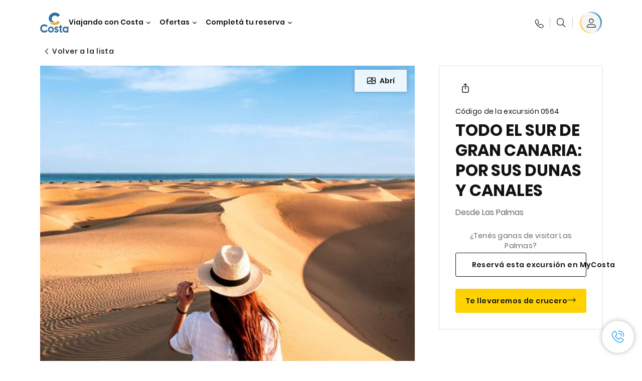

--- FILE ---
content_type: text/css
request_url: https://www.costacruceros.com/etc.clientlibs/settings/wcm/designs/costa/explorebook/resources/css/shorexDetail.1768410556629.css
body_size: 7739
content:
.shorex-fullscreen-gallery{--fs-slide-height:428px;background:#fff;bottom:0;box-sizing:border-box;left:0;overflow-x:hidden;overflow-y:auto;padding:76px 0 48px;position:fixed;right:0;top:0;z-index:1001}.shorex-fullscreen-gallery .shorex-fullscreen-gallery__wrapper{height:100%;transition:opacity .2s ease-out}.shorex-fullscreen-gallery .shorex-fullscreen-gallery__wrapper .swiper-pagination{padding-right:8px;width:auto!important}.shorex-fullscreen-gallery .shorex-fullscreen-gallery__close{align-items:center;background:transparent;border:none;color:#111;cursor:pointer;display:inline-flex;font-family:Poppins-500,Open-Sans-500,Arial,Helvetica,sans-serif;font-size:.875rem;font-weight:400;justify-content:center;letter-spacing:.05em;line-height:1.375rem;outline:none;padding:0}.shorex-fullscreen-gallery .shorex-fullscreen-gallery__close span{display:none}.shorex-fullscreen-gallery .shorex-fullscreen-gallery__close:before{content:"\e983";font-family:Icomoon;font-size:1rem;height:24px;line-height:1.5rem;width:24px}.shorex-fullscreen-gallery .shorex-fullscreen-gallery__close{position:absolute;right:16px;top:24px}.shorex-fullscreen-gallery .fullscreen-gallery-container{position:relative}.shorex-fullscreen-gallery .pagination-group{align-items:center;align-self:center;bottom:0;display:flex;justify-content:center;left:50%;position:absolute;transform:translateX(-50%)}.shorex-fullscreen-gallery .swiper-container{height:100%;margin-bottom:auto;margin-top:auto}.shorex-fullscreen-gallery .swiper-pagination{position:relative;white-space:nowrap}.shorex-fullscreen-gallery .swiper-button-next-custom,.shorex-fullscreen-gallery .swiper-button-prev-custom{align-items:center;background:#fff;border:.1px solid #e0e0e0;border-radius:50%;box-shadow:0 0 12px 0 rgba(0,0,0,.08);cursor:pointer;display:flex;height:32px;justify-content:center;width:32px}.shorex-fullscreen-gallery .swiper-button-next-custom:after,.shorex-fullscreen-gallery .swiper-button-prev-custom:after{color:#292929;content:"\e980";font-family:Icomoon;font-size:.75rem}.shorex-fullscreen-gallery .swiper-button-next-custom.slick-prev:after,.shorex-fullscreen-gallery .swiper-button-next-custom.swiper-button-prev-custom:after,.shorex-fullscreen-gallery .swiper-button-next-custom.swiper-button-prev:after,.shorex-fullscreen-gallery .swiper-button-prev-custom.slick-prev:after,.shorex-fullscreen-gallery .swiper-button-prev-custom.swiper-button-prev-custom:after,.shorex-fullscreen-gallery .swiper-button-prev-custom.swiper-button-prev:after{margin-right:2px;margin-top:-1.5px;transform:rotate(180deg)}.shorex-fullscreen-gallery .swiper-button-next-custom.slick-next:after,.shorex-fullscreen-gallery .swiper-button-next-custom.swiper-button-next-custom:after,.shorex-fullscreen-gallery .swiper-button-next-custom.swiper-button-next:after,.shorex-fullscreen-gallery .swiper-button-prev-custom.slick-next:after,.shorex-fullscreen-gallery .swiper-button-prev-custom.swiper-button-next-custom:after,.shorex-fullscreen-gallery .swiper-button-prev-custom.swiper-button-next:after{margin-left:2px;margin-top:1.5px}.shorex-fullscreen-gallery .swiper-button-next-custom.swiper-button-disabled,.shorex-fullscreen-gallery .swiper-button-prev-custom.swiper-button-disabled{visibility:hidden}@media (min-width:1552px){.shorex-fullscreen-gallery .swiper-button-next-custom,.shorex-fullscreen-gallery .swiper-button-prev-custom{height:40px;width:40px}}.shorex-fullscreen-gallery .swiper-button-next-custom,.shorex-fullscreen-gallery .swiper-button-prev-custom{position:absolute;top:50%;transform:translateY(-16px);z-index:1}.shorex-fullscreen-gallery .swiper-button-prev-custom{left:32px}.shorex-fullscreen-gallery .swiper-button-next-custom{right:32px}.shorex-fullscreen-gallery .swiper-slide{max-width:100%}@media (min-width:1200px){.shorex-fullscreen-gallery .swiper-slide{max-width:1200px}}@media (min-width:1440px){.shorex-fullscreen-gallery .swiper-slide{max-width:1440px}}.shorex-fullscreen-gallery .swiper-slide{box-sizing:border-box;display:flex;flex-direction:column;height:calc(100% - 100px);justify-content:center;padding:0 16px}.shorex-fullscreen-gallery .swiper-slide figure{display:flex;flex-direction:column;margin:0;max-height:100%}.shorex-fullscreen-gallery .swiper-slide figure .amp-video,.shorex-fullscreen-gallery .swiper-slide figure .image-lazy-loader,.shorex-fullscreen-gallery .swiper-slide figure .videoplayer,.shorex-fullscreen-gallery .swiper-slide picture{display:block;height:100%}.shorex-fullscreen-gallery .swiper-slide img,.shorex-fullscreen-gallery .swiper-slide video{display:block;max-height:100%;-o-object-fit:contain;object-fit:contain}.shorex-fullscreen-gallery .swiper-slide img{width:100%}.shorex-fullscreen-gallery .swiper-slide video{margin:0 auto;max-width:100%;width:auto}.shorex-fullscreen-gallery .swiper-slide figcaption{color:#353d40;display:inline-flex;font-family:Poppins-400,Open-Sans-400,Arial,Helvetica,sans-serif;font-size:.875rem;font-weight:400;letter-spacing:.02em;line-height:1.375rem;margin-top:16px}.shorex-fullscreen-gallery .swiper-slide figcaption:before{background:currentColor;content:"";flex-shrink:0;height:1px;margin-right:8px;margin-top:11px;width:27px}@media only screen and (max-height:657px) and (min-width:1366px){.shorex-fullscreen-gallery{padding:24px 0!important}}@media (min-width:1025px){.shorex-fullscreen-gallery{--fs-slide-height:636px;padding:48px 0}}@media only screen and (min-device-width:375px) and (max-device-width:812px) and (orientation:landscape){.shorex-fullscreen-gallery .shorex-fullscreen-gallery__wrapper{min-height:400px}}@media (min-width:768px){.shorex-fullscreen-gallery{padding:96px 0 48px}.shorex-fullscreen-gallery .shorex-fullscreen-gallery__close{left:48px;right:auto;top:48px}.shorex-fullscreen-gallery .shorex-fullscreen-gallery__close span{display:inline-block}.shorex-fullscreen-gallery .shorex-fullscreen-gallery__close:before{content:"\e93c";font-family:Icomoon;font-size:.625rem;height:16px;line-height:1rem;margin-right:8px;width:16px}.shorex-fullscreen-gallery .swiper-slide{padding:0 48px}}@media (min-width:1024px){.shorex-fullscreen-gallery{align-items:flex-start;display:flex;flex-direction:column;margin:0 auto;padding:48px 0 76px}.shorex-fullscreen-gallery .shorex-fullscreen-gallery__close{box-sizing:border-box;margin-left:auto;margin-right:auto;padding-left:20px;padding-right:20px}@media (min-width:768px){.shorex-fullscreen-gallery .shorex-fullscreen-gallery__close{padding-left:48px;padding-right:48px}}@media (min-width:1024px){.shorex-fullscreen-gallery .shorex-fullscreen-gallery__close{padding-left:80px;padding-right:80px}}@media (min-width:1552px){.shorex-fullscreen-gallery .shorex-fullscreen-gallery__close{max-width:1392px;padding-left:0;padding-right:0}}.shorex-fullscreen-gallery .shorex-fullscreen-gallery__close{justify-content:flex-start;left:0;margin:0 auto 24px;position:relative;right:0;top:0;width:100%}.shorex-fullscreen-gallery .shorex-fullscreen-gallery__wrapper{align-items:flex-end;display:flex;flex:1;flex-direction:column;height:auto;width:100%}.shorex-fullscreen-gallery .swiper-container{height:auto;padding-bottom:24px}.shorex-fullscreen-gallery .swiper-slide{height:auto;justify-content:flex-start;margin:0;padding:0 16px;width:auto}.shorex-fullscreen-gallery .swiper-slide figure{display:flex;height:auto}.shorex-fullscreen-gallery .swiper-slide figcaption{margin-top:24px}.shorex-fullscreen-gallery .swiper-slide picture{background:transparent;display:block;height:auto}.shorex-fullscreen-gallery .swiper-slide img,.shorex-fullscreen-gallery .swiper-slide video{display:block;height:66vh;max-height:var(--fs-slide-height);max-width:100%;min-height:400px;-o-object-fit:cover;object-fit:cover;width:auto}}@media (min-width:1440px){.shorex-fullscreen-gallery .swiper-button-prev-custom{left:219px}.shorex-fullscreen-gallery .swiper-button-next-custom{right:219px}}@media (min-width:1552px){.shorex-fullscreen-gallery .swiper-slide{padding:0 24px}.shorex-fullscreen-gallery .swiper-button-prev-custom{left:195px}.shorex-fullscreen-gallery .swiper-button-next-custom{right:195px}}@media (min-width:1680px){.shorex-fullscreen-gallery .swiper-button-prev-custom{left:146px}.shorex-fullscreen-gallery .swiper-button-next-custom{right:146px}}.shorex-gallery{display:flex;flex-direction:column;position:relative}.shorex-gallery .shorex-gallery__container{border-radius:1px;height:100%;max-height:250px;overflow:hidden}.shorex-gallery .shorex-gallery__fullscreen-btn{align-items:center;-webkit-backdrop-filter:blur(10px);backdrop-filter:blur(10px);background:hsla(0,0%,100%,.84);border:none;border-radius:1px;box-shadow:0 0 8px rgba(0,0,0,.25);color:#111;cursor:pointer;display:none;font-family:Poppins-500,Open-Sans-500,Arial,Helvetica,sans-serif;font-size:.875rem;font-weight:400;justify-content:center;letter-spacing:.05em;line-height:1.375rem;margin:16px;outline:none;padding:13px 24px;position:absolute;right:0;top:0;z-index:1}.shorex-gallery .shorex-gallery__fullscreen-btn:before{content:"\e98d";font-family:Icomoon;font-size:.625rem;height:16px;line-height:1rem;margin-right:9px;width:16px}@media (min-width:768px){.shorex-gallery:not(.shorex-gallery--detail-page) .shorex-gallery__container .shorex-gallery__composition{aspect-ratio:16/9}}@media (min-width:1024px){.shorex-gallery:not(.shorex-gallery--detail-page) .shorex-gallery__container .shorex-gallery__composition{aspect-ratio:16/9}}.shorex-gallery .shorex-gallery__composition{display:flex}.shorex-gallery .shorex-gallery__composition .shorex-gallery__composition-col{display:flex;flex-basis:0;flex-direction:column;flex-grow:1}.shorex-gallery .shorex-gallery__composition .shorex-gallery__composition-image{flex-grow:1;height:50%}.shorex-gallery .shorex-gallery__composition .shorex-gallery__composition-image img{display:block;height:100%;-o-object-fit:cover;object-fit:cover;width:100%}.shorex-gallery .shorex-gallery__composition .shorex-gallery__composition-col.col--video{position:relative}.shorex-gallery .shorex-gallery__composition .shorex-gallery__composition-col.col--video .shorex-gallery__composition-video{bottom:0;height:100%;left:0;position:absolute;right:0;top:0}.shorex-gallery .shorex-gallery__composition .shorex-gallery__composition-col.col--video .shorex-gallery__composition-video .videoplayer,.shorex-gallery .shorex-gallery__composition .shorex-gallery__composition-col.col--video .shorex-gallery__composition-video .videoplayer .amp-video{height:100%}.shorex-gallery .shorex-gallery__composition .shorex-gallery__composition-col.col--video .shorex-gallery__composition-video .videoplayer video{height:100%;-o-object-fit:cover;object-fit:cover;width:100%}.shorex-gallery .shorex-gallery__slider{aspect-ratio:16/9;height:100%;position:relative}.shorex-gallery .shorex-gallery__slider .slick-list,.shorex-gallery .shorex-gallery__slider .slick-slider,.shorex-gallery .shorex-gallery__slider .slick-track{height:100%}.shorex-gallery .shorex-gallery__slider .shorex-gallery__slide{height:100%;position:relative}.shorex-gallery .shorex-gallery__slider .shorex-gallery__slide img{display:inline-block;height:100%;-o-object-fit:cover;object-fit:cover;width:100%}.shorex-gallery .shorex-gallery__slider .shorex-gallery__slide .videoplayer,.shorex-gallery .shorex-gallery__slider .shorex-gallery__slide .videoplayer .amp-video{height:100%}.shorex-gallery .shorex-gallery__slider .shorex-gallery__slide .videoplayer video{height:100%;-o-object-fit:cover;object-fit:cover;width:100%}.shorex-gallery .shorex-gallery__slider .shorex-gallery__slide .shorex-gallery__video-poster{background:#fff;bottom:0;left:0;opacity:1;position:absolute;right:0;top:0;transition:opacity .5s ease-out;z-index:1}.shorex-gallery .shorex-gallery__slider .shorex-gallery__slide .shorex-gallery__video-poster.is--hidden{opacity:0;pointer-events:none}.shorex-gallery .shorex-gallery__slider .shorex-gallery__slide .shorex-gallery__video-poster img{display:block;height:100%;-o-object-fit:cover;object-fit:cover;width:100%}.shorex-gallery .shorex-gallery__slider .shorex-gallery__slide.slick-cloned .shorex-gallery__video-poster{opacity:0;pointer-events:none}.shorex-gallery .shorex-gallery__slider .slick-dots{align-items:center;bottom:20px;display:flex!important;justify-content:center;left:16px;list-style:none;margin:0;padding:0;position:absolute;right:16px;z-index:1}.shorex-gallery .shorex-gallery__slider .slick-dots li{flex-grow:1;height:32px;position:relative}.shorex-gallery .shorex-gallery__slider .slick-dots li+li{margin-left:8px}.shorex-gallery .shorex-gallery__slider .slick-dots li span{background:#fff;bottom:0;display:block;height:2px;left:0;position:absolute;transform:scaleX(0);transform-origin:left;width:100%}.shorex-gallery .shorex-gallery__slider .slick-dots li button{background:transparent;border:none;display:block;font-size:0;height:100%;opacity:.6;padding:0;position:relative;width:100%}.shorex-gallery .shorex-gallery__slider .slick-dots li button:before{background:#fff;bottom:0;content:"";height:2px;left:0;position:absolute;width:100%}.shorex-gallery .shorex-gallery__slider .slick-dots li.slick-active{position:relative}.shorex-gallery .shorex-gallery__slider .slick-dots li.slick-active span{animation:scale-x-fill 10s linear 0s 1 forwards}.shorex-gallery .shorex-gallery__tags{display:flex;flex-wrap:nowrap;margin-left:-16px;margin-right:-16px;overflow:auto;padding-top:16px;-ms-overflow-style:none;scrollbar-width:none}.shorex-gallery .shorex-gallery__tags::-webkit-scrollbar{display:none}.shorex-gallery .shorex-gallery__tags .shorex-gallery__tag-wrapper+.shorex-gallery__tag-wrapper{margin-left:8px}.shorex-gallery .shorex-gallery__tags .shorex-gallery__tag-wrapper:first-child{padding-left:16px}.shorex-gallery .shorex-gallery__tags .shorex-gallery__tag-wrapper:last-child{padding-right:16px}.shorex-gallery .shorex-gallery__tags .shorex-gallery__tag{align-items:center;background:#fff;border:0 solid transparent;border-radius:4px;color:#111;display:inline-flex;font-family:Poppins-500,Open-Sans-500,Arial,Helvetica,sans-serif;font-size:.75rem;font-weight:400;letter-spacing:.01em;line-height:.9375rem;padding:4px 8px}.shorex-gallery .shorex-gallery__tags .shorex-gallery__tag.is--highlighted,.shorex-gallery .shorex-gallery__tags .shorex-gallery__tag[data-is-highlighted=true]{background:#ffd100}.shorex-gallery .shorex-gallery__tags .shorex-gallery__tag{border:1px solid #ccc;border-radius:1px;white-space:nowrap}.shorex-gallery .shorex-gallery__tags .shorex-gallery__tag.is--highlighted{text-transform:uppercase}.shorex-gallery.is--colored-badge .shorex-gallery__tags{flex-direction:row;flex-wrap:wrap}.shorex-gallery.is--colored-badge .shorex-gallery__tags .shorex-gallery__tag{align-items:center;background:#fff;border:0 solid transparent;border-radius:4px;color:#111;display:inline-flex;font-family:Poppins-500,Open-Sans-500,Arial,Helvetica,sans-serif;font-size:.875rem;font-weight:400;letter-spacing:.0175rem;line-height:1.1875rem;padding:4px 8px}.shorex-gallery.is--colored-badge .shorex-gallery__tags .shorex-gallery__tag.shorex-gallery__tag--with-color:before{background-color:var(--tag-bullet-color);border-radius:50%;content:"";flex-shrink:0;height:9px;margin-left:3.52px;margin-right:7.52px;width:9px}.shorex-gallery.is--colored-badge .shorex-gallery__tags .shorex-gallery__tag.shorex-gallery__tag--highlighted-with-color{background-color:var(--tag-highlight-color);color:var(--filter-text-color)}@keyframes scale-x-fill{0%{transform:scaleX(0)}to{transform:scaleX(1)}}@media (min-width:768px){.shorex-gallery.shorex-gallery--detail-page .shorex-gallery__container .shorex-gallery__composition:not(.has--3-img):not(.has--video){aspect-ratio:16/9}.shorex-gallery.shorex-gallery--detail-page .shorex-gallery__container .shorex-gallery__composition.has--3-img{height:auto}.shorex-gallery.shorex-gallery--detail-page .shorex-gallery__container .shorex-gallery__composition.has--3-img .shorex-gallery__composition-col:first-child{flex:0 0 auto;max-width:none;position:relative;width:66.38%}.shorex-gallery.shorex-gallery--detail-page .shorex-gallery__container .shorex-gallery__composition.has--3-img .shorex-gallery__composition-col:first-child:after{content:"";display:block;padding-bottom:100%}.shorex-gallery.shorex-gallery--detail-page .shorex-gallery__container .shorex-gallery__composition.has--3-img .shorex-gallery__composition-col:first-child>*{bottom:0;height:100%;left:0;position:absolute;right:0;top:0}.shorex-gallery.shorex-gallery--detail-page .shorex-gallery__container .shorex-gallery__composition.has--3-img .shorex-gallery__composition-col:last-child{width:33.62%}.shorex-gallery.shorex-gallery--detail-page .shorex-gallery__container .shorex-gallery__composition.has--video{height:auto}.shorex-gallery.shorex-gallery--detail-page .shorex-gallery__container .shorex-gallery__composition.has--video .shorex-gallery__composition-col:first-child{width:62.66%}.shorex-gallery.shorex-gallery--detail-page .shorex-gallery__container .shorex-gallery__composition.has--video .shorex-gallery__composition-col:first-child .shorex-gallery__composition-image{position:relative}.shorex-gallery.shorex-gallery--detail-page .shorex-gallery__container .shorex-gallery__composition.has--video .shorex-gallery__composition-col:first-child .shorex-gallery__composition-image img{bottom:0;left:0;position:absolute;right:0;top:0}.shorex-gallery.shorex-gallery--detail-page .shorex-gallery__container .shorex-gallery__composition.has--video .shorex-gallery__composition-col:last-child{flex:0 0 auto;max-width:none;width:37.34%}.shorex-gallery.shorex-gallery--detail-page .shorex-gallery__container .shorex-gallery__composition.has--video .shorex-gallery__composition-col:last-child:after{content:"";display:block;padding-bottom:177.77778%}}@media (min-width:1440px){.shorex-gallery.shorex-gallery--detail-page .shorex-gallery__container .shorex-gallery__composition:not(.has--3-img):not(.has--video){height:616px}}.shorex-gallery.shorex-gallery--detail-page .shorex-gallery__slider{height:263px;position:relative}.shorex-gallery.shorex-gallery--detail-page .shorex-gallery__slider:after{background:linear-gradient(1turn,hsla(0,0%,9%,.39),transparent 53.65%,hsla(0,0%,8%,.329));background-blend-mode:multiply,normal;bottom:0;content:"";left:0;pointer-events:none;position:absolute;right:0;top:0}.shorex-gallery.shorex-gallery--detail-page .shorex-gallery__tags{margin-left:0;margin-right:0}@media (min-width:768px){.shorex-gallery .shorex-gallery__fullscreen-btn{display:inline-flex}.shorex-gallery .shorex-gallery__container{margin-left:-48px;margin-right:-48px;max-height:514px;min-height:514px}.shorex-gallery .shorex-gallery__tags{bottom:0;flex-wrap:wrap;left:0;margin:-4px;overflow:visible;padding:16px 16px 16px 0}.shorex-gallery .shorex-gallery__tags .shorex-gallery__tag-wrapper:first-child{padding-left:0}.shorex-gallery .shorex-gallery__tags .shorex-gallery__tag-wrapper:last-child{padding-right:0}.shorex-gallery .shorex-gallery__tags .shorex-gallery__tag-wrapper{margin:4px}.shorex-gallery .shorex-gallery__tags .shorex-gallery__tag-wrapper+.shorex-gallery__tag-wrapper{margin-left:4px}.shorex-gallery .shorex-gallery__tags .shorex-gallery__tag.is--highlighted{text-transform:none}.shorex-drawer-content__detail .shorex-drawer-content__detail-wrapper .shorex-gallery .shorex-gallery__container{margin-left:0;margin-right:0;max-height:none;min-height:auto}}@media (min-width:1024px){.shorex-gallery .shorex-gallery__container{margin-left:0;margin-right:0;max-height:none;min-height:0;min-height:auto}.shorex-gallery .shorex-gallery__tags{padding-left:16px;position:absolute}:root .shorex-fullscreen-gallery .swiper-container .swiper-button-next-custom,:root .shorex-fullscreen-gallery .swiper-container .swiper-button-prev-custom{opacity:1;pointer-events:all}:root .shorex-fullscreen-gallery .swiper-container .swiper-button-next-custom:before,:root .shorex-fullscreen-gallery .swiper-container .swiper-button-prev-custom:before{content:""}:root .shorex-fullscreen-gallery .swiper-container .swiper-button-next-custom:active,:root .shorex-fullscreen-gallery .swiper-container .swiper-button-prev-custom:active{height:40px;width:40px}.shorex-gallery.shorex-gallery--detail-page .shorex-gallery__container .shorex-gallery__composition.has--3-img{aspect-ratio:16/9}.shorex-gallery.shorex-gallery--detail-page .shorex-gallery__container .shorex-gallery__composition.has--3-img .shorex-gallery__composition-col:first-child{position:static;width:100%}}.shorex-infobox{background:#f5f5f5;margin-top:16px}.shorex-infobox .shorex-infobox__wrapper{padding:24px}.shorex-infobox .shorex-infobox__item-wrapper+.shorex-infobox__item-wrapper{margin-top:16px}.shorex-infobox .shorex-infobox__item{align-items:center;display:flex}.shorex-infobox .shorex-infobox__item .shorex-infobox__item-icon{display:inline-flex;flex-grow:0;flex-shrink:0;margin-right:16px;width:32px}.shorex-infobox .shorex-infobox__item .shorex-infobox__item-content{font-family:Poppins-400,Open-Sans-400,Arial,Helvetica,sans-serif;font-size:.875rem;font-weight:400;letter-spacing:.02em;line-height:1.1865rem;width:100%}.shorex-infobox .shorex-infobox__item .shorex-infobox__item-content>p{margin:0}.shorex-infobox .shorex-infobox__item .shorex-infobox__item-content b,.shorex-infobox .shorex-infobox__item .shorex-infobox__item-content strong{font-family:Poppins-500,Open-Sans-500,Arial,Helvetica,sans-serif;font-size:1rem;font-weight:400;letter-spacing:.02em;line-height:1.4rem}@media (min-width:1024px){.shorex-infobox.shorex-infobox--large{margin-top:0}.shorex-infobox.shorex-infobox--large .shorex-infobox__wrapper{display:flex;margin-left:-8px;margin-right:-8px;padding:32px 24px}.shorex-infobox.shorex-infobox--large .shorex-infobox__item-wrapper{flex:1;margin:0 8px}.shorex-infobox.shorex-infobox--large .shorex-infobox__item-wrapper+.shorex-infobox__item-wrapper{margin-top:0}.shorex-infobox.shorex-infobox--large .shorex-infobox__item{align-items:flex-start}.shorex-infobox.shorex-infobox--large .shorex-infobox__item .shorex-infobox__item-icon{flex-shrink:0}.shorex-infobox.shorex-infobox--large .shorex-infobox__item .shorex-infobox__item-content b,.shorex-infobox.shorex-infobox--large .shorex-infobox__item .shorex-infobox__item-content strong{display:block}}.shorex-natgeobox{background:#111;color:#fff;font-family:Poppins-400,Open-Sans-400,Arial,Helvetica,sans-serif;font-size:.875rem;font-weight:400;letter-spacing:.02em;line-height:1.25rem;margin-bottom:-16px;margin-top:16px;padding:32px 24px}.shorex-natgeobox .shorex-natgeobox__logo img{display:inline-flex;margin-bottom:16px;max-width:166px}.shorex-natgeobox .shorex-natgeobox__text p{margin:0}.shorex-natgeobox .shorex-natgeobox__guide-info{align-items:center;background:transparent;border:0;color:inherit;cursor:pointer;display:flex;font-family:inherit;font-size:inherit;letter-spacing:inherit;line-height:inherit;margin-top:16px;padding:0;text-align:left}.shorex-natgeobox .shorex-natgeobox__guide-title strong{font-family:Poppins-500,Open-Sans-500,Arial,Helvetica,sans-serif;font-size:.875rem;font-weight:400;letter-spacing:0;line-height:1.0625rem}.shorex-natgeobox .shorex-natgeobox__guide-img{border-radius:100%;height:54px;margin-right:16px;overflow:hidden;width:54px}.shorex-natgeobox .shorex-natgeobox__guide-img img{display:inline-flex;height:100%;-o-object-fit:cover;object-fit:cover;width:100%}.shorex-natgeobox .shorex-natgeobox__guide-icon{align-self:flex-start;height:24px;margin-right:16px;width:24px}.shorex-natgeobox .shorex-natgeobox__guide-icon img{display:inline-flex;max-width:100%}.shorex-natgeobox .shorex-natgeobox__guide-tooltip{background:#fff;bottom:0;box-shadow:0 0 32px rgba(0,0,0,.32);color:#111;left:0;padding:24px 16px;pointer-events:none;position:absolute;right:0;transform:translateY(100%);transition:transform .25s ease-out,opacity .25s ease-out;z-index:82}.shorex-natgeobox .shorex-natgeobox__guide-tooltip.is--show{pointer-events:auto;transform:translateY(0)}.shorex-natgeobox .shorex-natgeobox__guide-tooltip p{margin:0}.shorex-natgeobox .shorex-natgeobox__guide-tooltip .shorex-natgeobox__guide-tooltip-close{position:absolute;right:16px;top:24px}.shorex-natgeobox .shorex-natgeobox__guide-tooltip .shorex-natgeobox__guide-tooltip-close:after{color:#111;content:"\E93B";font-family:Icomoon;font-size:.625rem;font-weight:700}.shorex-natgeobox .shorex-natgeobox__guide-tooltip .shorex-natgeobox__guide-tooltip-title{font-family:Poppins-600,Open-Sans-600,Arial,Helvetica,sans-serif;font-size:.875rem;font-weight:400;letter-spacing:.02em;line-height:1.375rem;margin-bottom:24px}@media (min-width:1024px){.shorex-natgeobox.shorex-natgeobox--large{margin-bottom:0;margin-top:0}}.shorex-natgeobox.shorex-natgeobox--large .shorex-natgeobox__guide-tooltip{position:fixed}@media (min-width:768px){.shorex-natgeobox:not(.shorex-natgeobox--large){display:flex}.shorex-natgeobox .shorex-natgeobox__logo{flex-shrink:0;margin-right:24px}.shorex-natgeobox .shorex-natgeobox__guide{cursor:pointer;position:relative}.shorex-natgeobox .shorex-natgeobox__guide .shorex-natgeobox__guide-tooltip{border-radius:1px;bottom:auto;left:-8px;max-width:396px;opacity:0;position:absolute;top:calc(100% + 20px);transform:translateY(20px);z-index:3}.shorex-natgeobox .shorex-natgeobox__guide .shorex-natgeobox__guide-tooltip.is--show{opacity:1;transform:translateY(0)}.shorex-natgeobox .shorex-natgeobox__guide .shorex-natgeobox__guide-tooltip .shorex-natgeobox__guide-tooltip-close,.shorex-natgeobox .shorex-natgeobox__guide .shorex-natgeobox__guide-tooltip .shorex-natgeobox__guide-tooltip-title{display:none}.shorex-natgeobox .shorex-natgeobox__guide .shorex-natgeobox__guide-tooltip:before{background:#fff;border-radius:4px;bottom:100%;content:"";height:18px;left:37px;position:absolute;transform:rotate(45deg) translateY(15px);width:18px}}@media (min-width:1200px){.shorex-natgeobox.shorex-natgeobox--large{display:grid;grid-template-columns:min-content 1fr;margin-top:0}.shorex-natgeobox.shorex-natgeobox--large .shorex-natgeobox__logo{margin-right:24px}.shorex-natgeobox.shorex-natgeobox--large .shorex-natgeobox__logo img{margin-bottom:0;max-width:none;width:214px}.shorex-natgeobox.shorex-natgeobox--large .shorex-natgeobox__content{display:grid;grid-template-columns:1fr fit-content(215px)}.shorex-natgeobox.shorex-natgeobox--large .shorex-natgeobox__content .shorex-natgeobox__guide{margin-left:24px}.shorex-natgeobox.shorex-natgeobox--large .shorex-natgeobox__content .shorex-natgeobox__guide .shorex-natgeobox__guide-info{display:grid;grid-template-columns:min-content 1fr;margin-top:0;position:relative}.shorex-natgeobox.shorex-natgeobox--large .shorex-natgeobox__content .shorex-natgeobox__guide .shorex-natgeobox__guide-info .shorex-natgeobox__guide-title strong{display:block}.shorex-natgeobox.shorex-natgeobox--large .shorex-natgeobox__content .shorex-natgeobox__guide .shorex-natgeobox__guide-tooltip{right:auto;width:393px}}@media (min-width:1440px){.shorex-natgeobox.shorex-natgeobox--large .shorex-natgeobox__logo{margin-right:63px}.shorex-natgeobox.shorex-natgeobox--large .shorex-natgeobox__content{grid-template-columns:1fr fit-content(255px)}.shorex-natgeobox.shorex-natgeobox--large .shorex-natgeobox__content .shorex-natgeobox__guide{margin-left:63px}}.shorex-sticky{background:linear-gradient(0deg,#fff,#fff),linear-gradient(180deg,hsla(0,0%,100%,0),#fff 26.61%,#fff);bottom:0;box-shadow:0 -1px 8px 0 rgba(0,0,0,.05);left:0;position:fixed;transition:bottom .5s ease-out;width:100%;z-index:2}.shorex-sticky .grid-wrap{box-sizing:border-box;margin-left:auto;margin-right:auto;padding-left:20px;padding-right:20px;width:100%}@media (min-width:768px){.shorex-sticky .grid-wrap{padding-left:48px;padding-right:48px}}@media (min-width:1024px){.shorex-sticky .grid-wrap{padding-left:80px;padding-right:80px}}@media (min-width:1552px){.shorex-sticky .grid-wrap{max-width:1392px;padding-left:0;padding-right:0}}.shorex-sticky .grid-wrap{margin:0 auto;padding-bottom:16px;padding-top:18px}.shorex-sticky .primary-cta{background-color:#ffd100;cursor:pointer;font-family:Poppins-500,Open-Sans-500,Arial,Helvetica,sans-serif;font-size:.875rem;font-weight:400;letter-spacing:.05em;line-height:1.375rem;min-height:48px;padding:10px 32px;transition:background-color .2s ease-in-out,opacity .2s ease-in-out}.shorex-sticky .primary-cta:hover{background-color:#f9dc65}.shorex-sticky .primary-cta:focus{background-color:#ffc500}.shorex-sticky .primary-cta:disabled{background-color:#fff1b3;color:#a9a9a9}.shorex-sticky .primary-cta{align-items:center;border-radius:1px;color:#111;display:flex;justify-content:center;min-height:auto;padding:13px 16px;text-align:center;-webkit-text-decoration:none;text-decoration:none}.shorex-sticky .primary-cta:after{color:#292929;content:"\e980";font-family:Icomoon;margin-left:8.64px}.shorex-sticky .secondary-cta{text-align:center}.shorex-sticky .cta-title{color:#63666a;font-family:Poppins-400,Open-Sans-400,Arial,Helvetica,sans-serif;font-size:.875rem;font-weight:400;letter-spacing:.02em;line-height:1.25rem;margin:0;text-align:center}.shorex-sticky .single-cta-container a,.shorex-sticky .single-cta-container button{width:100%}.shorex-sticky .single-cta-container:last-child{align-items:center;display:flex;flex-direction:column;margin-top:8px}@media (min-width:1024px){.shorex-sticky{background:#fff;border:1px solid #e0e0e0;border-radius:1px;box-shadow:none;position:sticky;top:48px}.shorex-sticky .grid-wrap{display:flex;flex-direction:column;justify-content:space-between;min-height:468px;padding:32px}.shorex-sticky .excursion-code{color:#111;font-family:Poppins-400,Open-Sans-400,Arial,Helvetica,sans-serif;font-size:.875rem;font-weight:400;letter-spacing:.02em;line-height:1.25rem;margin:0}.shorex-sticky .title{color:#111;font-family:Poppins-700,Open-Sans-700,Arial,Helvetica,sans-serif;font-size:2rem;line-height:2.5rem;margin-top:8px}.shorex-sticky .subtitle,.shorex-sticky .title{font-weight:400;letter-spacing:0;margin-bottom:0}.shorex-sticky .subtitle{color:#63666a;font-family:Poppins-400,Open-Sans-400,Arial,Helvetica,sans-serif;font-size:1rem;line-height:1.5rem;margin-top:12px}.shorex-sticky .cta-wrapper{display:flex;flex-direction:column;margin-top:24px}.shorex-sticky .primary-cta{margin-top:4px}.shorex-sticky .primary-cta:after{content:"\E961"}.shorex-sticky .secondary-cta{align-self:stretch;margin-top:4px}.shorex-sticky .single-cta-container:first-child{margin-top:24px;order:2}.shorex-sticky .single-cta-container:last-child{align-items:center;display:flex;flex-direction:column;margin-top:0;order:1}}@media (min-width:1440px){.shorex-sticky .grid-wrap{min-height:616px}}.show-loading-animation .rect-shape,.show-loading-animation .round-shape,.show-loading-animation .text-row,.show-loading-animation.rect-shape,.show-loading-animation.round-shape,.show-loading-animation.text-row{animation:react-placeholder-pulse 1.5s infinite}@keyframes react-placeholder-pulse{0%{opacity:.6}50%{opacity:1}to{opacity:.6}}.smart-notification-wrapper{border-radius:1px 1px 0 0;bottom:0;left:0;position:fixed;width:100%;z-index:82}.smart-notification-wrapper.w-box-shadow{box-shadow:0 0 32px rgba(0,0,0,.32)}.smart-notification-wrapper p{margin:0}.smart-notification-wrapper b,.smart-notification-wrapper strong{font-family:Poppins-500,Open-Sans-Semi-Bold,Arial,Helvetica,sans-serif;font-weight:400}.smart-notification-wrapper .smart-notification{align-items:flex-start;background-color:#fff;border-bottom:1px solid #e0e0e0;box-sizing:border-box;color:#111;display:flex;font-family:Poppins-400,Open-Sans-400,Arial,Helvetica,sans-serif;font-size:.875rem;font-weight:400;justify-content:flex-start;letter-spacing:.02em;line-height:1.25rem;padding:20px 30px 20px 16px;position:relative}.smart-notification-wrapper .smart-notification.w-box-shadow{box-shadow:0 0 32px rgba(0,0,0,.32)}.smart-notification-wrapper .smart-notification:last-child{border-bottom:none}.smart-notification-wrapper .smart-notification:first-child .smart-notification-close{display:block}.smart-notification-wrapper .smart-notification a{color:#1c7df0}.smart-notification-wrapper .smart-notification-icon{margin-right:16px;width:32px}.smart-notification-wrapper .smart-notification-desc b{display:block}.smart-notification-wrapper .smart-notification-cta{margin-top:12px}.smart-notification-wrapper .smart-notification-cta a{color:#1c7df0;font-family:Poppins-500,Open-Sans-500,Arial,Helvetica,sans-serif;font-size:.875rem;font-weight:400;letter-spacing:.05em;line-height:1.375rem;padding-bottom:2px}.smart-notification-wrapper .smart-notification-cta a>span{border-bottom:1px solid #1c7df0}.smart-notification-wrapper .smart-notification-cta a{transition:all .2s ease-in-out}.smart-notification-wrapper .smart-notification-cta a:hover{border-color:#0061bf;color:#0061bf}.smart-notification-wrapper .smart-notification-cta a:focus{border-color:#63666a;color:#63666a}.smart-notification-wrapper .smart-notification-cta a:disabled{cursor:default;opacity:.3}.smart-notification-wrapper .smart-notification-cta a{-webkit-text-decoration:none;text-decoration:none}.smart-notification-wrapper .smart-notification-close{background:transparent;border:0;display:none;display:flex;outline:0;padding:0;position:absolute;right:16px;top:16px;justi-content:center;align-items:center}.smart-notification-wrapper .smart-notification-close:before{color:#111;content:"\E93b";font-family:Icomoon;font-size:.625rem;font-weight:700}@media (min-width:1024px){.smart-notification-wrapper{box-sizing:border-box;padding-left:20px;padding-right:20px}@media (min-width:768px){.smart-notification-wrapper{padding-left:48px;padding-right:48px}}@media (min-width:1024px){.smart-notification-wrapper{padding-left:80px;padding-right:80px}}@media (min-width:1552px){.smart-notification-wrapper{max-width:1392px;padding-left:0;padding-right:0}}.smart-notification-wrapper{align-items:flex-end;background-color:transparent;background:transparent;border-radius:0;bottom:48px;box-shadow:none;display:flex;flex-direction:column;left:0;margin-left:auto;margin-right:auto;pointer-events:none;right:0;width:100%;z-index:3}.smart-notification-wrapper .smart-notification{background-color:#fff;border-radius:1px;box-shadow:0 0 25px rgba(0,0,0,.2);margin:0 0 16px;overflow:hidden;padding:16px 48px 16px 16px;pointer-events:auto;position:relative;width:420px}.smart-notification-wrapper .smart-notification:last-child{margin-bottom:0}.smart-notification-wrapper .smart-notification:before{background-color:#1c7df0;content:" ";height:100%;left:0;position:absolute;top:0;width:6px}.smart-notification-wrapper .smart-notification-close{cursor:pointer;display:block;right:18px}}:root{--max-width:1280px;--max-width-new-funnel:1440px;--max-width-new-hp:1200px;--max-width-full-bleed-image:1920px;--padding-mobile:20px;--padding-tablet:48px;--padding-desktop:80px;--max-width-desktop-large:1392px;--padding-desktop-large:calc(50vw - var(--max-width-desktop-large)/2);--padding-mobile-drawer:20px;--padding-tablet-drawer:32px;--padding-desktop-drawer:32px;--padding-mobile-drawer-negative:-20px;--padding-tablet-drawer-negative:-32px;--padding-desktop-drawer-negative:-32px;--padding-mobile-drawerv2:20px;--padding-tablet-drawerv2:32px;--padding-desktop-drawerv2:32px;--padding-tablet-drawer-close:16px;--padding-tablet-small-drawerv2:16px;--padding-desktop-small-drawerv2:24px;--width-small-drawerv2:300px;--width-tablet-drawerv2:512px;--width-desktop-drawerv2:600px;--width-small-drawerv2-new:399px;--width-tablet-small-drawerv2-new:256px;--max-width-drawer-small:399px;--color-primary1:#0070b9;--color-primary2:#fed230;--color-primary3:#fff;--color-primary4:#063c5d;--color-primary5:#555;--color-primary6:#646363;--color-primary7:#f0efee;--color-primary8:#ccc;--color-primary9:#b4d5ea;--color-primary10:#0c5c94;--color-primary11:#f3f4f5;--color-secondary1:#0a5d90;--color-secondary2:#f6f6f6;--color-secondary3:#999;--color-secondary4:#db0d39;--color-secondary5:#ecd9ce;--color-secondary6:#48b980;--color-secondary7:#ffd300;--color-secondary8:#f2f5f7;--color-secondary9:#2a2a2a;--color-tertiary1:#f5f5f5;--color-tertiary2:#829dae;--color-tertiary3:#0b578b;--color-tertiary4:green;--color-tertiary5:#d4d4d4;--color-tertiary6:#b0b0b0;--color-tertiary7:#ddd;--color-tertiary8:#d1e2ef;--color-tertiary9:#333;--color-lazyload-bg:#f3f3f3;--color-tertiary10:#418ec7;--color-tertiary11:#f9f9f9;--color-tertiary12:#70aad4;--color-tertiary13:#cfe3f1;--color-shadow:rgba(0,0,0,.17);--color-border:rgba(85,85,85,.4);--color-modal-underlay:rgba(0,0,0,.8);--color-media-overlay:rgba(0,0,0,.9);--color-image-overlay:rgba(0,0,0,.5);--color-border-secondary:hsla(0,0%,100%,.5);--color-focus:#3b99fc;--color-shadow-blue:rgba(6,60,93,.7);--color-red-error:#f33;--color-tertiary15:"";--color-tertiary24:"";--color-tertiary26:"";--color-tertiary27:"";--color-tertiary37:"";--color-tertiary16:"";--color-tertiary19:"";--color-tertiary33:"";--color-tertiary45-opacity0:"";--color-tertiary45:"";--color-tertiary56:"";--color-tertiary47:"";--color-tertiary17:"";--color-tertiary36:"";--color-tertiary49:"";--color-tertiary50:#777;--color-tertiary25:#8f8f8f;--color-tier-ambra:#bb5b00;--color-tier-aqua:#0d838f;--color-tier-corallo:#e42a19;--color-tier-perla:#6f6f6f;--color-tier-oro:#9a6e00;--color-tier-diamante:#757575;--color-tier-light-ambra:#efa057;--color-tier-light-aqua:#71c5c9;--color-tier-light-corallo:#e67b5e;--color-tier-light-perla:#c0b5a9;--color-tier-light-oro:#c9aa75;--color-tier-light-diamante:#b5bbbc;--color-tier-gray:#ececec;--color-tier-light-gray:#c5c5c5;--color-tier-very-light-gray:#e2e2e2;--color-tier-strong-blue:#0f72ba;--color-tier-dark-gray:#8f8f8f;--color-tier-very-dark-gray:#616161;--color-tier-bright-blue:#4576f3;--color-tier-very-dark-blue:#00233d;--color-new-funnel-black:#111;--color-new-funnel-black2:#111;--color-new-funnel-dark-gray:#353d40;--color-new-funnel-gray:#63666a;--color-new-funnel-yellow:#ffd100;--color-new-funnel-yellow2:#f9b104;--color-new-funnel-orange:#fbbc2f;--color-new-funnel-dark-orange:#f74a14;--color-new-funnel-blue:#1c7df0;--color-new-funnel-dark-blue:#0061bf;--color-new-funnel-dark-blue2:#004c6f;--color-new-funnel-ultra-dark-blue:#003569;--color-new-funnel-light-blue:#b6e5fd;--color-new-funnel-light-blue2:#94c7ed;--color-new-funnel-light-blue3:#e8f7fc;--color-new-funnel-light-gray:#a9a9a9;--color-new-funnel-light-gray2:#e0e0e0;--color-new-funnel-light-gray3:#d9d9d6;--color-new-funnel-light-gray4:#888b8d;--color-new-funnel-light-gray5:#a7a8aa;--color-new-funnel-disabled:#8c8c8c;--color-new-funnel-faded-yellow:#f9dc65;--color-new-funnel-dark-yellow:#ffc500;--color-new-funnel-light-red:#f84a13;--color-new-funnel-red:#ff4d4f;--color-new-funnel-red2:#f54251;--color-new-funnel-dark-red:#e52e3d;--color-new-funnel-green-success:#00b994;--color-new-funnel-green-success2:#00a383;--color-new-funnel-green-success3:#00b96c;--color-new-funnel-yellow-disabled:#fff1b3;--color-new-funnel-gold:#f9b000;--color-new-funnel-pale-orange:#fcf0ec;--color-new-funnel-pale-gray:#a7a8aa;--color-new-funnel-white-transparent:hsla(0,0%,100%,.84);--color-new-funnel-green-travelag:#2ab607;--color-new-funnel-mustard-yellow:#ffdc65;--color-new-funnel-quarz-blue:#0074a3;--swiper-preloader-color:#000;--color-costa-club-blue:#004f74;--color-costa-club-blue2:#005f89;--color-costa-club-green-success:#00a15e;--color-costa-club-green-success2:#f2fcf8;--figma-gray1:#f3f4f5;--figma-gray3:#dcdee0;--figma-gray4:#c8cacc;--figma-gray5:#a5a7aa;--figma-gray8:#292929;--figma-gray7:#585b5e;--figma-gray6:#86898d;--base-font-size:16px;--font-base:"Poppins-400","Open-Sans",Arial,Helvetica,sans-serif;--font-regular:"Poppins-400","Open-Sans-Regular",Arial,Helvetica,sans-serif;--font-italic:"Poppins-400-Italic","Open-Sans-Italic",Arial,Helvetica,sans-serif;--font-bold:"Poppins-600","Open-Sans-Bold",Arial,Helvetica,sans-serif;--font-bold-italic:"Poppins-600-Italic","Open-Sans-Bold-Italic",Arial,Helvetica,sans-serif;--font-light:"Poppins-300","Open-Sans-Light",Arial,Helvetica,sans-serif;--font-light-italic:"Poppins-300-Italic","Open-Sans-Light-Italic",Arial,Helvetica,sans-serif;--font-semi-bold:"Poppins-500","Open-Sans-Semi-Bold",Arial,Helvetica,sans-serif;--font-semi-bold-italic:"Poppins-500-Italic","Open-Sans-Semi-Bold-Italic",Arial,Helvetica,sans-serif;--font-condensed-bold:"Poppins-600","Open-Sans-Condensed-Bold",Arial,Helvetica,sans-serif;--font-condensed-light:"Poppins-300","Open-Sans-Condensed-Light",Arial,Helvetica,sans-serif;--font-condensed-light-italic:"Poppins-300-Italic","Open-Sans-Condensed-Light-Italic",Arial,Helvetica,sans-serif;--font-magneton-regular:"Magneton-Regular",Arial,Helvetica,sans-serif;--font-magneton-light:"Magneton-Light",Arial,Helvetica,sans-serif;--font-magneton-bold:"Magneton-Bold",Arial,Helvetica,sans-serif;--font-museo-100:"Museo-100","Open-Sans-Light",Arial,Helvetica,sans-serif;--font-museo-300:"Museo-300","Open-Sans",Arial,Helvetica,sans-serif;--font-museo-500:"Museo-500","Open-Sans-Semi-Bold",Arial,Helvetica,sans-serif;--font-museo-700:"Museo-700","Open-Sans-Bold",Arial,Helvetica,sans-serif;--font-museo-900:"Museo-900","Open-Sans-Bold",Arial,Helvetica,sans-serif;--font-poppins-100:"Poppins-100","Open-Sans-Light",Arial,Helvetica,sans-serif;--font-poppins-200:"Poppins-200","Open-Sans-Light",Arial,Helvetica,sans-serif;--font-poppins-300:"Poppins-300","Open-Sans",Arial,Helvetica,sans-serif;--font-poppins-400:"Poppins-400","Open-Sans",Arial,Helvetica,sans-serif;--font-poppins-500:"Poppins-500","Open-Sans-Semi-Bold",Arial,Helvetica,sans-serif;--font-poppins-600:"Poppins-600","Open-Sans-Semi-Bold",Arial,Helvetica,sans-serif;--font-poppins-700:"Poppins-700","Open-Sans-Bold",Arial,Helvetica,sans-serif;--font-poppins-800:"Poppins-800","Open-Sans-Bold",Arial,Helvetica,sans-serif;--font-poppins-900:"Poppins-900","Open-Sans-Bold",Arial,Helvetica,sans-serif;--font-icomoon:"Icomoon";--font-cta-demi:"";--font-cta:"";--font-cta-SabonLTStd-Italic:"";--font-body1:"";--font-body2-bold:"";--font-body2-demi:"";--font-small-text:"";--font-neutra-text-demi:"";--font-neutra-text-bold:"";--font-legend:"";--font-h4-demi:"";--font-cta-book:"";--icon-check:"~platform-theme/images/check.png";--opaque-background1:rgba(0,0,0,.3);--opaque-background2:rgba(0,0,0,.5);--gradient-image:linear-gradient(180deg,rgba(0,0,0,.6) 0%,rgba(0,0,0,.2) 59%,transparent);--gradient-image-cruise:linear-gradient(180deg,rgba(0,0,0,.9) 0%,rgba(0,0,0,.22) 80%,transparent);--gradient-image-hero:linear-gradient(0deg,rgba(0,0,0,.6) 0%,rgba(0,0,0,.22) 55%,transparent);--gradient-profile-blue-icon:linear-gradient(233deg,#0071a3 7%,#002c40 95%);--gradient-profile-bronze-icon:linear-gradient(231deg,#e49e57 11.48%,#c57b31 48.21%,#7d4e20 87.13%);--gradient-profile-silver-icon:linear-gradient(233deg,#e8e8e8 3.61%,#bdbcbc 93.38%);--gradient-profile-gold-icon:linear-gradient(236deg,#e5bf64 6.75%,#bd9535 50.7%,#836a2e 93.81%);--gradient-profile-platinum-icon:linear-gradient(235deg,#bdbcbc 7.4%,#8c8c8c 94.88%);--herov2-height:552px;--herov2-full-height:667px;--globalheaderv2-height:90px;--hero-hub-height:376px}@media (min-width:768px){:root{--herov2-height:900px;--herov2-full-height:900px;--hero-hub-height:436px}}@media (min-width:1024px){:root{--herov2-height:900px;--herov2-full-height:900px;--hero-hub-height:540px}}.shorex-detail{position:relative}.shorex-detail .shorex-detail__content{color:#111;padding-left:16px;padding-right:16px}.shorex-detail .shorex-detail__content .shorex-detail__mbl-heading .shorex-detail__mbl-heading-code{font-family:Poppins-400,Open-Sans-400,Arial,Helvetica,sans-serif;font-size:.875rem;font-weight:400;letter-spacing:.02em;line-height:1.25rem;margin-top:16px}.shorex-detail .shorex-detail__content .shorex-detail__mbl-heading .shorex-detail__mbl-heading-title{color:#111;font-family:Poppins-700,Open-Sans-700,Arial,Helvetica,sans-serif;font-size:2rem;font-weight:400;letter-spacing:0;line-height:2.625rem;margin-bottom:0;margin-top:8px}.shorex-detail .shorex-detail__content .shorex-detail__mbl-heading .shorex-detail__mbl-heading-subtitle{color:#63666a;font-family:Poppins-400,Open-Sans-400,Arial,Helvetica,sans-serif;font-size:1rem;font-weight:400;letter-spacing:0;line-height:1.5rem;margin-top:8px}.shorex-detail .shorex-detail__content .shorex-detail__button-read-more{color:#1c7df0;cursor:pointer;margin-top:32px;position:relative;width:-moz-fit-content;width:fit-content}.shorex-detail .shorex-detail__content .shorex-detail__button-read-more:after{font-family:Icomoon;font-size:.75rem}.shorex-detail .shorex-detail__content .shorex-detail__button-read-more.expanded:after{content:"\e958"}.shorex-detail .shorex-detail__content .shorex-detail__button-read-more.collapsed:after{content:"\e965"}.shorex-detail .shorex-detail__content .shorex-detail__longDescription{font-family:Poppins-400,Open-Sans-400,Arial,Helvetica,sans-serif;font-size:1rem;font-weight:400;letter-spacing:0;line-height:160%;margin-top:32px}.shorex-detail .shorex-detail__content .shorex-detail__longDescription>b{display:block;font-family:Poppins-600,Open-Sans-600,Arial,Helvetica,sans-serif;font-size:1.25rem;font-weight:400;letter-spacing:0;line-height:1.875rem;margin-bottom:8px}.shorex-detail .shorex-detail__content .shorex-detail__longDescription p{margin:0}.shorex-detail .shorex-detail__content .shorex-detail__longDescription ul{list-style:none;margin:0;padding:0}.shorex-detail .shorex-detail__content .shorex-detail__longDescription ul li{padding-left:24px;position:relative}.shorex-detail .shorex-detail__content .shorex-detail__longDescription ul li+li{margin-top:8px}.shorex-detail .shorex-detail__content .shorex-detail__content-wrapper.close-button .shorex-detail__content-text{display:none;opacity:0}.shorex-detail .shorex-detail__content .shorex-detail__whatToSeeWrapper{margin-top:32px}.shorex-detail .shorex-detail__content .shorex-detail__whatToSeeWrapper .whatToSeeTitle{font-family:Poppins-500,Open-Sans-500,Arial,Helvetica,sans-serif;font-size:1.25rem;font-weight:400;letter-spacing:0;line-height:1.875rem;margin:0}.shorex-detail .shorex-detail__content .shorex-detail__whatToSeeWrapper .whatToSeeDescription{font-family:Poppins-400,Open-Sans-400,Arial,Helvetica,sans-serif;font-size:1rem;font-weight:400;letter-spacing:.02em;line-height:160%}.shorex-detail .shorex-detail__content .shorex-detail__whatToSeeWrapper .whatToSeeDescription ul{list-style:none;margin:10px 0 0;padding:0}.shorex-detail .shorex-detail__content .shorex-detail__whatToSeeWrapper .whatToSeeDescription ul li{display:flex}.shorex-detail .shorex-detail__content .shorex-detail__whatToSeeWrapper .whatToSeeDescription ul li+li{margin-top:0}.shorex-detail .shorex-detail__content .shorex-detail__whatToSeeWrapper .whatToSeeDescription ul li p{display:inline-block;margin:0}.shorex-detail .shorex-detail__content .shorex-detail__whatToSeeWrapper .whatToSeeDescription ul li:before{color:#63666a;content:"\e945";font-family:Icomoon;font-size:1.25rem;height:20px;margin-right:8px;width:20px}.shorex-detail .shorex-detail__content .shorex-detail__whatToDoWrapper{margin-top:32px}.shorex-detail .shorex-detail__content .shorex-detail__whatToDoWrapper .whatToDoTitle{font-family:Poppins-600,Open-Sans-600,Arial,Helvetica,sans-serif;font-size:1.25rem;font-weight:400;letter-spacing:0;line-height:1.875rem;margin:0}.shorex-detail .shorex-detail__content .shorex-detail__whatToDoWrapper .whatToDoDescription{font-family:Poppins-400,Open-Sans-400,Arial,Helvetica,sans-serif;font-size:1rem;font-weight:400;letter-spacing:.02em;line-height:160%}.shorex-detail .shorex-detail__content .shorex-detail__whatToDoWrapper .whatToDoDescription ul{list-style:none;margin:10px 0 0;padding:0}.shorex-detail .shorex-detail__content .shorex-detail__whatToDoWrapper .whatToDoDescription ul li{position:relative}.shorex-detail .shorex-detail__content .shorex-detail__whatToDoWrapper .whatToDoDescription ul li:last-child{border:none}.shorex-detail .shorex-detail__content .shorex-detail__whatToDoWrapper .whatToDoDescription ul li:before{border:1px solid #8c8c8c;border-radius:100%;content:"";height:4px;left:-3px;position:absolute;top:9px;width:4px}.shorex-detail .shorex-detail__content .shorex-detail__whatToDoWrapper .whatToDoDescription ul li:after{background-image:linear-gradient(0deg,#8c8c8c,#8c8c8c 50%,#fff 0,#fff);background-size:1px 5px;content:"";height:calc(100% - 4px);left:0;position:absolute;top:17px;transform:translateX(-.5px);width:1px}.shorex-detail .shorex-detail__content .shorex-detail__whatToDoWrapper .whatToDoDescription ul li+li{margin-top:8px}.shorex-detail .shorex-detail__content .shorex-detail__whatToDoWrapper .whatToDoDescription ul li p{display:inline-block;margin:0}.shorex-detail .shorex-detail__content .shorex-detail__whatToDoWrapper .whatToDoDescription ul li:last-child:after{display:none}.shorex-detail .shorex-detail__content .shorex-detail__goodToKnowWrapper{margin-top:32px}.shorex-detail .shorex-detail__content .shorex-detail__goodToKnowWrapper .goodToKnowTitle{font-family:Poppins-600,Open-Sans-600,Arial,Helvetica,sans-serif;font-size:1.25rem;font-weight:400;letter-spacing:0;line-height:1.875rem;margin:0}.shorex-detail .shorex-detail__content .shorex-detail__goodToKnowWrapper .goodToKnowDescription{font-family:Poppins-400,Open-Sans-400,Arial,Helvetica,sans-serif;font-size:1rem;font-weight:400;letter-spacing:.02em;line-height:160%}.shorex-detail .shorex-detail__content .shorex-detail__goodToKnowWrapper .goodToKnowDescription ul{list-style:none;margin:10px 0 0;padding:0}.shorex-detail .shorex-detail__content .shorex-detail__goodToKnowWrapper .goodToKnowDescription ul li{padding-left:14px;position:relative}.shorex-detail .shorex-detail__content .shorex-detail__goodToKnowWrapper .goodToKnowDescription ul li+li{margin-top:8px}.shorex-detail .shorex-detail__content .shorex-detail__goodToKnowWrapper .goodToKnowDescription ul li p{display:inline-block;margin:0}.shorex-detail .shorex-detail__content .shorex-detail__goodToKnowWrapper .goodToKnowDescription ul li:before{border:1px solid #8c8c8c;border-radius:100%;content:"";height:4px;left:0;position:absolute;top:9px;width:4px}.shorex-detail .shorex-detail__content .shorex-detail__description{font-family:Poppins-400,Open-Sans-400,Arial,Helvetica,sans-serif;font-size:.875rem;font-weight:400;letter-spacing:.02em;line-height:1.25rem;margin-top:32px}.shorex-detail .shorex-detail__content .shorex-detail__description>b{display:block;font-family:Poppins-600,Open-Sans-600,Arial,Helvetica,sans-serif;font-size:1.25rem;font-weight:400;letter-spacing:0;line-height:1.875rem;margin-bottom:8px}.shorex-detail .shorex-detail__content .shorex-detail__description p{margin:0}.shorex-detail .shorex-detail__content .shorex-detail__description ul{list-style:none;margin:0;padding:0}.shorex-detail .shorex-detail__content .shorex-detail__description ul li{padding-left:24px;position:relative}.shorex-detail .shorex-detail__content .shorex-detail__description ul li+li{margin-top:8px}.shorex-detail .shorex-detail__content .shorex-detail__description ul li:before{border:1px solid #8c8c8c;border-radius:100%;content:"";height:2px;left:6px;position:absolute;top:7px;width:2px}.shorex-detail .shorex-detail__back{align-items:center;background:transparent;border:0;color:#fff;cursor:pointer;display:inline-flex;height:24px;justify-content:center;left:16px;outline:0;padding:0;position:absolute;top:24px;width:24px;z-index:1}.shorex-detail .shorex-detail__back span{display:none}.shorex-detail .shorex-detail__back:before{content:"\e980";font-family:Icomoon;font-size:1.25rem;font-size:20px;height:24px;line-height:1.5rem;transform:scale(-1);width:24px}.shorex-detail .shorex-detail__wrapper .shorex-gallery .shorex-gallery__container .pagination-group{bottom:16px}.shorex-detail .shorex-detail__wrapper .shorex-gallery .shorex-gallery__container .pagination-group .swiper-pagination.swiper-pagination-bullets{bottom:0}.share-social-link .social-share-bg{background-color:rgba(0,0,0,.32)}@media (min-width:768px){.shorex-detail{box-sizing:border-box;margin-left:auto;margin-right:auto;padding-left:20px;padding-right:20px;width:100%}@media (min-width:768px){.shorex-detail{padding-left:48px;padding-right:48px}}@media (min-width:1024px){.shorex-detail{padding-left:80px;padding-right:80px}}@media (min-width:1552px){.shorex-detail{max-width:1392px;padding-left:0;padding-right:0}}.shorex-detail{margin:0 auto}.shorex-detail .shorex-detail__content{padding-left:0;padding-right:0}.shorex-detail .shorex-detail__content .shorex-detail__mbl-heading .shorex-detail__mbl-heading-title{font-family:Poppins-700,Open-Sans-700,Arial,Helvetica,sans-serif;font-size:2.5rem;font-weight:400;letter-spacing:0;line-height:3.25rem}.shorex-detail .shorex-detail__content .shorex-detail__description{font-family:Poppins-400,Open-Sans-400,Arial,Helvetica,sans-serif;font-size:1rem;font-weight:400;letter-spacing:0;line-height:1.5rem}.shorex-detail .shorex-detail__content .shorex-detail__description>b{font-family:Poppins-500,Open-Sans-500,Arial,Helvetica,sans-serif;font-size:1.25rem;font-weight:400;letter-spacing:0;line-height:1.875rem;margin-bottom:16px}.shorex-detail .shorex-detail__content .shorex-detail__description ul li:before{top:10px}.shorex-detail .shorex-detail__back{color:#111;height:auto;left:auto;margin-bottom:18px;position:relative;text-align:left;top:auto;width:auto;z-index:1}.shorex-detail .shorex-detail__back span{display:inline-block;font-family:Poppins-500,Open-Sans-500,Arial,Helvetica,sans-serif;font-size:.875rem;font-weight:400;letter-spacing:.05em;line-height:1.375rem;margin-left:8px}.shorex-detail .shorex-detail__back:before{content:"\e980";font-family:Icomoon;font-size:.75rem;height:16px;line-height:1.0625rem;transform:scale(-1);width:16px}.shorex-detail .shorex-detail__wrapper .shorex-gallery .shorex-gallery__container .pagination-group{bottom:24px}}@media (min-width:1024px){.shorex-detail .shorex-detail__col-right{padding-left:24px}@media (min-width:1025px){.shorex-detail .shorex-detail__col-right{padding-left:48px}}.shorex-detail .shorex-detail__wrapper{display:grid;grid-template-columns:66.66667% 33.33333%}.shorex-detail .shorex-detail__wrapper .shorex-gallery .shorex-gallery__container .shorex-gallery__fullscreen-btn{font-family:Poppins-600,Open-Sans-600,Arial,Helvetica,sans-serif;font-size:.875rem;font-weight:400;letter-spacing:0;line-height:1.1375rem;margin:8px 16px}.shorex-detail .shorex-detail__wrapper .shorex-gallery .shorex-gallery__container .shorex-gallery__fullscreen-btn:before{font-size:.875rem;height:100%;margin-right:8px;width:18px}.shorex-detail .shorex-detail__content .shorex-actions{display:none}.shorex-detail .shorex-detail__content .shorex-detail__button-read-more.expanded{margin-top:33px}.shorex-detail .shorex-detail__content .shorex-detail__button-read-more.collapsed{margin-top:16px}.shorex-detail .shorex-detail__content .shorex-detail__longDescription{font-family:Poppins-400,Open-Sans-400,Arial,Helvetica,sans-serif;font-size:1rem;font-weight:400;letter-spacing:0;line-height:160%}.shorex-detail .shorex-detail__content .shorex-detail__whatToSeeWrapper .whatToSeeTitle{font-family:Poppins-500,Open-Sans-500,Arial,Helvetica,sans-serif;font-size:1.5625rem;font-weight:400;letter-spacing:0;line-height:1.875rem}.shorex-detail .shorex-detail__content .shorex-detail__whatToSeeWrapper .whatToSeeDescription{font-family:Poppins-400,Open-Sans-400,Arial,Helvetica,sans-serif;font-size:1rem;font-weight:400;letter-spacing:0;line-height:160%}.shorex-detail .shorex-detail__content .shorex-detail__whatToSeeWrapper .whatToSeeDescription ul{margin:16px 0 0}.shorex-detail .shorex-detail__content .shorex-detail__whatToDoWrapper .whatToDoTitle{font-family:Poppins-500,Open-Sans-500,Arial,Helvetica,sans-serif;font-size:1.5625rem;font-weight:400;letter-spacing:0;line-height:1.875rem}.shorex-detail .shorex-detail__content .shorex-detail__whatToDoWrapper .whatToDoDescription{font-family:Poppins-400,Open-Sans-400,Arial,Helvetica,sans-serif;font-size:1rem;font-weight:400;letter-spacing:0;line-height:160%}.shorex-detail .shorex-detail__content .shorex-detail__whatToDoWrapper .whatToDoDescription ul{margin:16px 0 0}.shorex-detail .shorex-detail__content .shorex-detail__goodToKnowWrapper .goodToKnowTitle{font-family:Poppins-500,Open-Sans-500,Arial,Helvetica,sans-serif;font-size:1.5625rem;font-weight:400;letter-spacing:0;line-height:1.875rem}.shorex-detail .shorex-detail__content .shorex-detail__goodToKnowWrapper .goodToKnowDescription{font-family:Poppins-400,Open-Sans-400,Arial,Helvetica,sans-serif;font-size:1rem;font-weight:400;letter-spacing:0;line-height:160%}.shorex-detail .shorex-detail__content .shorex-detail__goodToKnowWrapper .goodToKnowDescription ul{margin:16px 0 0}.shorex-detail .shorex-detail__mbl-heading{display:none}.shorex-detail .shorex-detail__mbl-heading .shorex-detail__description{margin-top:40px}.shorex-detail .shorex-detail__mbl-heading .shorex-detail__description>b{font-family:Poppins-500,Open-Sans-500,Arial,Helvetica,sans-serif;font-size:1.25rem;font-weight:400;letter-spacing:0;line-height:1.875rem;margin-bottom:16px}.shorex-detail .shorex-detail__mbl-heading .shorex-detail__description ul li:before{top:10px}.shorex-detail.has--sticky-banner .shorex-sticky{top:76px}.share-social-link .social-share-bg{background:none}.common-popup.shorex-slideshow{bottom:0;left:0;padding:96px 0 50px;right:0;top:0;transform:none;width:auto}.common-popup.shorex-slideshow .common-popup__close{display:none}.common-popup.shorex-slideshow .common-popup__content{height:100%;margin:0;padding:0}.common-popup.shorex-slideshow .common-popup__content .shorex-slideshow__heading{display:flex;height:54px;justify-content:center;max-width:-webkit-fill-available;padding:0 80px;position:absolute;top:33px;width:100%}.common-popup.shorex-slideshow .common-popup__content .shorex-slideshow__heading .shorex-slideshow__title{color:#111;font-family:Poppins-600,Open-Sans-600,Arial,Helvetica,sans-serif;font-size:1.25rem;font-weight:400;letter-spacing:0;line-height:1.75rem;margin:auto 0;max-width:calc(100% - 300px);overflow:hidden;text-align:center;text-overflow:ellipsis;white-space:nowrap}.common-popup.shorex-slideshow .common-popup__content .shorex-slideshow__heading .shorex-slideshow__bullets{color:#111;font-family:Poppins-500,Open-Sans-500,Arial,Helvetica,sans-serif;font-size:.875rem;font-weight:400;left:80px;letter-spacing:.05em;line-height:1.1375rem;position:absolute;top:50%;transform:translateY(-50%)}.common-popup.shorex-slideshow .common-popup__content .shorex-slideshow__heading .shorex-slideshow__close{background:transparent;border:none;cursor:pointer;height:54px;position:absolute;right:80px;top:0}.common-popup.shorex-slideshow .common-popup__content .shorex-slideshow__heading .shorex-slideshow__close:before{color:#111;content:"\E983";font-family:Icomoon;font-size:1.5rem}.common-popup.shorex-slideshow .common-popup__content .shorex-slideshow__heading .shorex-slideshow__close:after{background:#fff;border-radius:100vh;box-shadow:0 0 7px 0 rgba(0,0,0,.18);content:"";height:54px;left:50%;position:absolute;top:50%;transform:translate(-50%,-50%);width:54px;z-index:-1}.common-popup.shorex-slideshow .common-popup__content .shorex-slideshow__slides{display:flex;flex-direction:column;gap:0;height:100%;list-style:none;width:100%}.common-popup.shorex-slideshow .common-popup__content .shorex-slideshow__slides .shorex-slideshow__slide{aspect-ratio:1.5;border-radius:3px;font-size:0;height:auto;max-width:85vw;overflow:hidden;position:relative;transition:transform .25s;width:auto}.common-popup.shorex-slideshow .common-popup__content .shorex-slideshow__slides .shorex-slideshow__slide:not(.swiper-slide-active):not(.swiper-slide-duplicate-active){transform:scale(.86)}.common-popup.shorex-slideshow .common-popup__content .shorex-slideshow__slides .shorex-slideshow__slide.swiper-slide-active{z-index:1}.common-popup.shorex-slideshow .common-popup__content .shorex-slideshow__slides .shorex-slideshow__slide .shorex-slideshow__image-container{display:inline}.common-popup.shorex-slideshow .common-popup__content .shorex-slideshow__slides .shorex-slideshow__slide .shorex-slideshow__image-container picture{margin:0}.common-popup.shorex-slideshow .common-popup__content .shorex-slideshow__slides .shorex-slideshow__slide .shorex-slideshow__image-container picture img.swiper-lazy{height:100%;-o-object-fit:cover;object-fit:cover;width:100%}.common-popup.shorex-slideshow .common-popup__content .shorex-slider__btn-wrapper{aspect-ratio:1.5;bottom:48px;left:50%;max-width:85vw;pointer-events:none;position:absolute;top:96px;transform:translateX(-50%);z-index:1}.common-popup.shorex-slideshow .common-popup__content .shorex-slider__btn-wrapper .shorex-slider__btn-next,.common-popup.shorex-slideshow .common-popup__content .shorex-slider__btn-wrapper .shorex-slider__btn-prev{cursor:pointer;pointer-events:auto;position:absolute;top:50%;transform:translateY(-50%)}.common-popup.shorex-slideshow .common-popup__content .shorex-slider__btn-wrapper .shorex-slider__btn-next:before,.common-popup.shorex-slideshow .common-popup__content .shorex-slider__btn-wrapper .shorex-slider__btn-prev:before{color:#111;content:"\e958";font-family:Icomoon;font-size:.875rem;position:relative;z-index:1}.common-popup.shorex-slideshow .common-popup__content .shorex-slider__btn-wrapper .shorex-slider__btn-next:after,.common-popup.shorex-slideshow .common-popup__content .shorex-slider__btn-wrapper .shorex-slider__btn-prev:after{background:#fff;border-radius:100vh;box-shadow:0 0 10px 0 rgba(0,0,0,.278);content:"";height:40px;left:50%;position:absolute;top:50%;transform:translate(-50%,-50%);width:40px;z-index:0}.common-popup.shorex-slideshow .common-popup__content .shorex-slider__btn-wrapper .shorex-slider__btn-next:hover:after,.common-popup.shorex-slideshow .common-popup__content .shorex-slider__btn-wrapper .shorex-slider__btn-prev:hover:after{background:#e0e0e0}.common-popup.shorex-slideshow .common-popup__content .shorex-slider__btn-wrapper .shorex-slider__btn-next:active:after,.common-popup.shorex-slideshow .common-popup__content .shorex-slider__btn-wrapper .shorex-slider__btn-prev:active:after{height:38px;width:38px}.common-popup.shorex-slideshow .common-popup__content .shorex-slider__btn-wrapper .shorex-slider__btn-next:active:before,.common-popup.shorex-slideshow .common-popup__content .shorex-slider__btn-wrapper .shorex-slider__btn-prev:active:before{font-size:.75rem}.common-popup.shorex-slideshow .common-popup__content .shorex-slider__btn-wrapper .shorex-slider__btn-prev{left:-8px;transform:rotate(-90deg)}.common-popup.shorex-slideshow .common-popup__content .shorex-slider__btn-wrapper .shorex-slider__btn-next{right:-8px;transform:rotate(90deg)}}

--- FILE ---
content_type: text/javascript
request_url: https://webcb.costacrociere.it/rule?l=https%3A%2F%2Fwww.costacruceros.com%2Fexcursiones%2F05%2F0564.html&tsoff=0&queue=ARG_CBWB2C
body_size: 3687
content:

6;var t=[{"schedulingTime":"2026-01-16T13:00:00.000Z","duration":2},{"schedulingTime":"2026-01-16T15:00:00.000Z","duration":2},{"schedulingTime":"2026-01-16T17:00:00.000Z","duration":2},{"schedulingTime":"2026-01-16T19:00:00.000Z","duration":2},{"schedulingTime":"2026-01-17T13:00:00.000Z","duration":2},{"schedulingTime":"2026-01-17T15:00:00.000Z","duration":2},{"schedulingTime":"2026-01-17T17:00:00.000Z","duration":2},{"schedulingTime":"2026-01-17T19:00:00.000Z","duration":2},{"schedulingTime":"2026-01-18T13:00:00.000Z","duration":2},{"schedulingTime":"2026-01-18T15:00:00.000Z","duration":2},{"schedulingTime":"2026-01-18T17:00:00.000Z","duration":2},{"schedulingTime":"2026-01-18T19:00:00.000Z","duration":2},{"schedulingTime":"2026-01-19T13:00:00.000Z","duration":2},{"schedulingTime":"2026-01-19T15:00:00.000Z","duration":2},{"schedulingTime":"2026-01-19T17:00:00.000Z","duration":2},{"schedulingTime":"2026-01-19T19:00:00.000Z","duration":2},{"schedulingTime":"2026-01-20T13:00:00.000Z","duration":2},{"schedulingTime":"2026-01-20T15:00:00.000Z","duration":2},{"schedulingTime":"2026-01-20T17:00:00.000Z","duration":2},{"schedulingTime":"2026-01-20T19:00:00.000Z","duration":2},{"schedulingTime":"2026-01-21T13:00:00.000Z","duration":2},{"schedulingTime":"2026-01-21T15:00:00.000Z","duration":2},{"schedulingTime":"2026-01-21T17:00:00.000Z","duration":2},{"schedulingTime":"2026-01-21T19:00:00.000Z","duration":2},{"schedulingTime":"2026-01-22T13:00:00.000Z","duration":2},{"schedulingTime":"2026-01-22T15:00:00.000Z","duration":2},{"schedulingTime":"2026-01-22T17:00:00.000Z","duration":2},{"schedulingTime":"2026-01-22T19:00:00.000Z","duration":2},{"schedulingTime":"2026-01-23T13:00:00.000Z","duration":2},{"schedulingTime":"2026-01-23T15:00:00.000Z","duration":2},{"schedulingTime":"2026-01-23T17:00:00.000Z","duration":2},{"schedulingTime":"2026-01-23T19:00:00.000Z","duration":2},{"schedulingTime":"2026-01-24T13:00:00.000Z","duration":2},{"schedulingTime":"2026-01-24T15:00:00.000Z","duration":2},{"schedulingTime":"2026-01-24T17:00:00.000Z","duration":2},{"schedulingTime":"2026-01-24T19:00:00.000Z","duration":2},{"schedulingTime":"2026-01-25T13:00:00.000Z","duration":2},{"schedulingTime":"2026-01-25T15:00:00.000Z","duration":2},{"schedulingTime":"2026-01-25T17:00:00.000Z","duration":2},{"schedulingTime":"2026-01-25T19:00:00.000Z","duration":2}];
try{$setAvailableSchedulingTime(t);}catch(e){}
;setTimeout(function(){try{$enableCallMeNow(false)} catch(e){}},2000);
setTimeout(function(){const scriptOSPEElement = document.createElement("script");scriptOSPEElement.src = "https://webcb.costacrociere.it/rule?l=https%3A%2F%2Fwww.costacruceros.com%2Fexcursiones%2F05%2F0564.html&queue=ARG_CBWB2C&tsoff="+(new Date().getTimezoneOffset());document.head.appendChild(scriptOSPEElement);},60000);